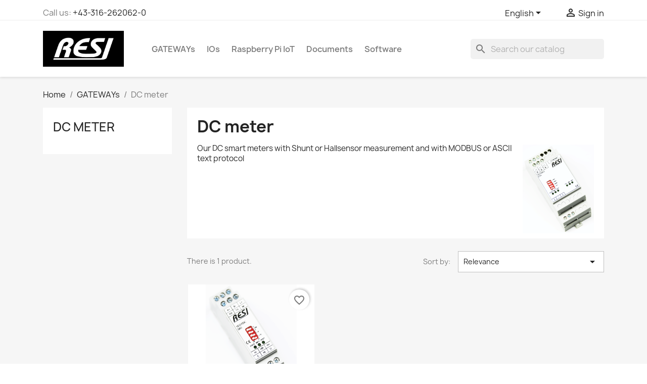

--- FILE ---
content_type: text/html; charset=utf-8
request_url: https://www.resi.cc/prestashop/en/14-dc-meter
body_size: 61773
content:
<!doctype html>
<html lang="en-US">

  <head>
    
      
  <meta charset="utf-8">


  <meta http-equiv="x-ua-compatible" content="ie=edge">



  <title>DC meter</title>
  
    
  
  <meta name="description" content="Our DC smart meters with Shunt or Hallsensor measurement and with MODBUS or ASCII text protocol">
  <meta name="keywords" content="">
        <link rel="canonical" href="https://www.resi.cc/prestashop/en/14-dc-meter">
    
          <link rel="alternate" href="https://www.resi.cc/prestashop/en/14-dc-meter" hreflang="en-us">
          <link rel="alternate" href="https://www.resi.cc/prestashop/de/14-dc-zaehler" hreflang="de">
      
  
  
    <script type="application/ld+json">
  {
    "@context": "https://schema.org",
    "@type": "Organization",
    "name" : "RESI Informatik &amp; Automation GmbH",
    "url" : "https://www.resi.cc/prestashop/en/"
         ,"logo": {
        "@type": "ImageObject",
        "url":"https://www.resi.cc/prestashop/img/logo-1706617092.jpg"
      }
      }
</script>

<script type="application/ld+json">
  {
    "@context": "https://schema.org",
    "@type": "WebPage",
    "isPartOf": {
      "@type": "WebSite",
      "url":  "https://www.resi.cc/prestashop/en/",
      "name": "RESI Informatik &amp; Automation GmbH"
    },
    "name": "DC meter",
    "url":  "https://www.resi.cc/prestashop/en/14-dc-meter"
  }
</script>


  <script type="application/ld+json">
    {
      "@context": "https://schema.org",
      "@type": "BreadcrumbList",
      "itemListElement": [
                  {
            "@type": "ListItem",
            "position": 1,
            "name": "Home",
            "item": "https://www.resi.cc/prestashop/en/"
          },                  {
            "@type": "ListItem",
            "position": 2,
            "name": "GATEWAYs",
            "item": "https://www.resi.cc/prestashop/en/3-gateways"
          },                  {
            "@type": "ListItem",
            "position": 3,
            "name": "DC meter",
            "item": "https://www.resi.cc/prestashop/en/14-dc-meter"
          }              ]
    }
  </script>
  
  
  
  <script type="application/ld+json">
  {
    "@context": "https://schema.org",
    "@type": "ItemList",
    "itemListElement": [
          {
        "@type": "ListItem",
        "position": 1,
        "name": "RESI-1DCEGY,1DCEGYS-SIO,ETH",
        "url": "https://www.resi.cc/prestashop/en/home/11-123-resi-1dcegy1dcegys-sioeth.html#/54-dc_smart_meter-resi_1dcegys_sio_dc_smart_meter_100v255a_shunt_modbus_rtuascii_1xrs2321xrs485"
      }        ]
  }
</script>

  
  
    
  

  
    <meta property="og:title" content="DC meter" />
    <meta property="og:description" content="Our DC smart meters with Shunt or Hallsensor measurement and with MODBUS or ASCII text protocol" />
    <meta property="og:url" content="https://www.resi.cc/prestashop/en/14-dc-meter" />
    <meta property="og:site_name" content="RESI Informatik &amp; Automation GmbH" />
    <meta property="og:type" content="website" />    



  <meta name="viewport" content="width=device-width, initial-scale=1">



  <link rel="icon" type="image/vnd.microsoft.icon" href="https://www.resi.cc/prestashop/img/favicon.ico?1706617092">
  <link rel="shortcut icon" type="image/x-icon" href="https://www.resi.cc/prestashop/img/favicon.ico?1706617092">



    <link rel="stylesheet" href="https://www.resi.cc/prestashop/themes/resi/assets/cache/theme-18429618.css" type="text/css" media="all">




  

  <script type="text/javascript">
        var blockwishlistController = "https:\/\/www.resi.cc\/prestashop\/en\/module\/blockwishlist\/action";
        var prestashop = {"cart":{"products":[],"totals":{"total":{"type":"total","label":"Total","amount":0,"value":"\u20ac0.00"},"total_including_tax":{"type":"total","label":"Total (tax incl.)","amount":0,"value":"\u20ac0.00"},"total_excluding_tax":{"type":"total","label":"Total (tax excl.)","amount":0,"value":"\u20ac0.00"}},"subtotals":{"products":{"type":"products","label":"Subtotal","amount":0,"value":"\u20ac0.00"},"discounts":null,"shipping":{"type":"shipping","label":"Shipping","amount":0,"value":""},"tax":null},"products_count":0,"summary_string":"0 items","vouchers":{"allowed":0,"added":[]},"discounts":[],"minimalPurchase":0,"minimalPurchaseRequired":""},"currency":{"id":1,"name":"Euro","iso_code":"EUR","iso_code_num":"978","sign":"\u20ac"},"customer":{"lastname":null,"firstname":null,"email":null,"birthday":null,"newsletter":null,"newsletter_date_add":null,"optin":null,"website":null,"company":null,"siret":null,"ape":null,"is_logged":false,"gender":{"type":null,"name":null},"addresses":[]},"country":{"id_zone":1,"id_currency":0,"call_prefix":43,"iso_code":"AT","active":"1","contains_states":"1","need_identification_number":"1","need_zip_code":"1","zip_code_format":"NNNN","display_tax_label":"1","name":"Austria","id":2},"language":{"name":"English (English)","iso_code":"en","locale":"en-US","language_code":"en-us","active":"1","is_rtl":"0","date_format_lite":"m\/d\/Y","date_format_full":"m\/d\/Y H:i:s","id":1},"page":{"title":"","canonical":"https:\/\/www.resi.cc\/prestashop\/en\/14-dc-meter","meta":{"title":"DC meter","description":"Our DC smart meters with Shunt or Hallsensor measurement and with MODBUS or ASCII text protocol","keywords":"","robots":"index"},"page_name":"category","body_classes":{"lang-en":true,"lang-rtl":false,"country-AT":true,"currency-EUR":true,"layout-left-column":true,"page-category":true,"tax-display-enabled":true,"page-customer-account":false,"category-id-14":true,"category-DC meter":true,"category-id-parent-3":true,"category-depth-level-3":true},"admin_notifications":[],"password-policy":{"feedbacks":{"0":"Very weak","1":"Weak","2":"Average","3":"Strong","4":"Very strong","Straight rows of keys are easy to guess":"Straight rows of keys are easy to guess","Short keyboard patterns are easy to guess":"Short keyboard patterns are easy to guess","Use a longer keyboard pattern with more turns":"Use a longer keyboard pattern with more turns","Repeats like \"aaa\" are easy to guess":"Repeats like \"aaa\" are easy to guess","Repeats like \"abcabcabc\" are only slightly harder to guess than \"abc\"":"Repeats like \"abcabcabc\" are only slightly harder to guess than \"abc\"","Sequences like abc or 6543 are easy to guess":"Sequences like \"abc\" or \"6543\" are easy to guess.","Recent years are easy to guess":"Recent years are easy to guess","Dates are often easy to guess":"Dates are often easy to guess","This is a top-10 common password":"This is a top-10 common password","This is a top-100 common password":"This is a top-100 common password","This is a very common password":"This is a very common password","This is similar to a commonly used password":"This is similar to a commonly used password","A word by itself is easy to guess":"A word by itself is easy to guess","Names and surnames by themselves are easy to guess":"Names and surnames by themselves are easy to guess","Common names and surnames are easy to guess":"Common names and surnames are easy to guess","Use a few words, avoid common phrases":"Use a few words, avoid common phrases","No need for symbols, digits, or uppercase letters":"No need for symbols, digits, or uppercase letters","Avoid repeated words and characters":"Avoid repeated words and characters","Avoid sequences":"Avoid sequences","Avoid recent years":"Avoid recent years","Avoid years that are associated with you":"Avoid years that are associated with you","Avoid dates and years that are associated with you":"Avoid dates and years that are associated with you","Capitalization doesn't help very much":"Capitalization doesn't help very much","All-uppercase is almost as easy to guess as all-lowercase":"All-uppercase is almost as easy to guess as all-lowercase","Reversed words aren't much harder to guess":"Reversed words aren't much harder to guess","Predictable substitutions like '@' instead of 'a' don't help very much":"Predictable substitutions like \"@\" instead of \"a\" don't help very much.","Add another word or two. Uncommon words are better.":"Add another word or two. Uncommon words are better."}}},"shop":{"name":"RESI Informatik & Automation GmbH","logo":"https:\/\/www.resi.cc\/prestashop\/img\/logo-1706617092.jpg","stores_icon":"https:\/\/www.resi.cc\/prestashop\/img\/logo_stores.png","favicon":"https:\/\/www.resi.cc\/prestashop\/img\/favicon.ico"},"core_js_public_path":"\/prestashop\/themes\/","urls":{"base_url":"https:\/\/www.resi.cc\/prestashop\/","current_url":"https:\/\/www.resi.cc\/prestashop\/en\/14-dc-meter","shop_domain_url":"https:\/\/www.resi.cc","img_ps_url":"https:\/\/www.resi.cc\/prestashop\/img\/","img_cat_url":"https:\/\/www.resi.cc\/prestashop\/img\/c\/","img_lang_url":"https:\/\/www.resi.cc\/prestashop\/img\/l\/","img_prod_url":"https:\/\/www.resi.cc\/prestashop\/img\/p\/","img_manu_url":"https:\/\/www.resi.cc\/prestashop\/img\/m\/","img_sup_url":"https:\/\/www.resi.cc\/prestashop\/img\/su\/","img_ship_url":"https:\/\/www.resi.cc\/prestashop\/img\/s\/","img_store_url":"https:\/\/www.resi.cc\/prestashop\/img\/st\/","img_col_url":"https:\/\/www.resi.cc\/prestashop\/img\/co\/","img_url":"https:\/\/www.resi.cc\/prestashop\/themes\/resi\/assets\/img\/","css_url":"https:\/\/www.resi.cc\/prestashop\/themes\/resi\/assets\/css\/","js_url":"https:\/\/www.resi.cc\/prestashop\/themes\/resi\/assets\/js\/","pic_url":"https:\/\/www.resi.cc\/prestashop\/upload\/","theme_assets":"https:\/\/www.resi.cc\/prestashop\/themes\/resi\/assets\/","theme_dir":"https:\/\/www.resi.ccF:\\Apache24\\htdocs\\prestashop\/themes\/resi\/","pages":{"address":"https:\/\/www.resi.cc\/prestashop\/en\/address","addresses":"https:\/\/www.resi.cc\/prestashop\/en\/addresses","authentication":"https:\/\/www.resi.cc\/prestashop\/en\/login","manufacturer":"https:\/\/www.resi.cc\/prestashop\/en\/brands","cart":"https:\/\/www.resi.cc\/prestashop\/en\/cart","category":"https:\/\/www.resi.cc\/prestashop\/en\/index.php?controller=category","cms":"https:\/\/www.resi.cc\/prestashop\/en\/index.php?controller=cms","contact":"https:\/\/www.resi.cc\/prestashop\/en\/contact-us","discount":"https:\/\/www.resi.cc\/prestashop\/en\/discount","guest_tracking":"https:\/\/www.resi.cc\/prestashop\/en\/guest-tracking","history":"https:\/\/www.resi.cc\/prestashop\/en\/order-history","identity":"https:\/\/www.resi.cc\/prestashop\/en\/identity","index":"https:\/\/www.resi.cc\/prestashop\/en\/","my_account":"https:\/\/www.resi.cc\/prestashop\/en\/my-account","order_confirmation":"https:\/\/www.resi.cc\/prestashop\/en\/order-confirmation","order_detail":"https:\/\/www.resi.cc\/prestashop\/en\/index.php?controller=order-detail","order_follow":"https:\/\/www.resi.cc\/prestashop\/en\/order-follow","order":"https:\/\/www.resi.cc\/prestashop\/en\/order","order_return":"https:\/\/www.resi.cc\/prestashop\/en\/index.php?controller=order-return","order_slip":"https:\/\/www.resi.cc\/prestashop\/en\/credit-slip","pagenotfound":"https:\/\/www.resi.cc\/prestashop\/en\/page-not-found","password":"https:\/\/www.resi.cc\/prestashop\/en\/password-recovery","pdf_invoice":"https:\/\/www.resi.cc\/prestashop\/en\/index.php?controller=pdf-invoice","pdf_order_return":"https:\/\/www.resi.cc\/prestashop\/en\/index.php?controller=pdf-order-return","pdf_order_slip":"https:\/\/www.resi.cc\/prestashop\/en\/index.php?controller=pdf-order-slip","prices_drop":"https:\/\/www.resi.cc\/prestashop\/en\/prices-drop","product":"https:\/\/www.resi.cc\/prestashop\/en\/index.php?controller=product","registration":"https:\/\/www.resi.cc\/prestashop\/en\/registration","search":"https:\/\/www.resi.cc\/prestashop\/en\/search","sitemap":"https:\/\/www.resi.cc\/prestashop\/en\/sitemap","stores":"https:\/\/www.resi.cc\/prestashop\/en\/stores","supplier":"https:\/\/www.resi.cc\/prestashop\/en\/suppliers","new_products":"https:\/\/www.resi.cc\/prestashop\/en\/new-products","brands":"https:\/\/www.resi.cc\/prestashop\/en\/brands","register":"https:\/\/www.resi.cc\/prestashop\/en\/registration","order_login":"https:\/\/www.resi.cc\/prestashop\/en\/order?login=1"},"alternative_langs":{"en-us":"https:\/\/www.resi.cc\/prestashop\/en\/14-dc-meter","de":"https:\/\/www.resi.cc\/prestashop\/de\/14-dc-zaehler"},"actions":{"logout":"https:\/\/www.resi.cc\/prestashop\/en\/?mylogout="},"no_picture_image":{"bySize":{"small_default":{"url":"https:\/\/www.resi.cc\/prestashop\/img\/p\/en-default-small_default.jpg","width":98,"height":98},"cart_default":{"url":"https:\/\/www.resi.cc\/prestashop\/img\/p\/en-default-cart_default.jpg","width":125,"height":125},"home_default":{"url":"https:\/\/www.resi.cc\/prestashop\/img\/p\/en-default-home_default.jpg","width":250,"height":250},"medium_default":{"url":"https:\/\/www.resi.cc\/prestashop\/img\/p\/en-default-medium_default.jpg","width":452,"height":452},"large_default":{"url":"https:\/\/www.resi.cc\/prestashop\/img\/p\/en-default-large_default.jpg","width":800,"height":800}},"small":{"url":"https:\/\/www.resi.cc\/prestashop\/img\/p\/en-default-small_default.jpg","width":98,"height":98},"medium":{"url":"https:\/\/www.resi.cc\/prestashop\/img\/p\/en-default-home_default.jpg","width":250,"height":250},"large":{"url":"https:\/\/www.resi.cc\/prestashop\/img\/p\/en-default-large_default.jpg","width":800,"height":800},"legend":""}},"configuration":{"display_taxes_label":true,"display_prices_tax_incl":true,"is_catalog":true,"show_prices":false,"opt_in":{"partner":true},"quantity_discount":{"type":"discount","label":"Unit discount"},"voucher_enabled":0,"return_enabled":0},"field_required":[],"breadcrumb":{"links":[{"title":"Home","url":"https:\/\/www.resi.cc\/prestashop\/en\/"},{"title":"GATEWAYs","url":"https:\/\/www.resi.cc\/prestashop\/en\/3-gateways"},{"title":"DC meter","url":"https:\/\/www.resi.cc\/prestashop\/en\/14-dc-meter"}],"count":3},"link":{"protocol_link":"https:\/\/","protocol_content":"https:\/\/"},"time":1769276022,"static_token":"8c8dd55fc40e429d4f07e89480730ebf","token":"3eca8ca7dd9ca14a885d616be85808bc","debug":false};
        var productsAlreadyTagged = [];
        var psemailsubscription_subscription = "https:\/\/www.resi.cc\/prestashop\/en\/module\/ps_emailsubscription\/subscription";
        var psr_icon_color = "#F19D76";
        var removeFromWishlistUrl = "https:\/\/www.resi.cc\/prestashop\/en\/module\/blockwishlist\/action?action=deleteProductFromWishlist";
        var wishlistAddProductToCartUrl = "https:\/\/www.resi.cc\/prestashop\/en\/module\/blockwishlist\/action?action=addProductToCart";
        var wishlistUrl = "https:\/\/www.resi.cc\/prestashop\/en\/module\/blockwishlist\/view";
      </script>



  


    
  </head>

  <body id="category" class="lang-en country-at currency-eur layout-left-column page-category tax-display-enabled category-id-14 category-dc-meter category-id-parent-3 category-depth-level-3">

    
      
    

    <main>
      
              

      <header id="header">
        
          
  <div class="header-banner">
    
  </div>



  <nav class="header-nav">
    <div class="container">
      <div class="row">
        <div class="hidden-sm-down">
          <div class="col-md-5 col-xs-12">
            <div id="_desktop_contact_link">
  <div id="contact-link">
                Call us: <a href='tel:+43-316-262062-0'>+43-316-262062-0</a>
      </div>
</div>

          </div>
          <div class="col-md-7 right-nav">
              <div id="_desktop_language_selector">
  <div class="language-selector-wrapper">
    <span id="language-selector-label" class="hidden-md-up">Language:</span>
    <div class="language-selector dropdown js-dropdown">
      <button data-toggle="dropdown" class="hidden-sm-down btn-unstyle" aria-haspopup="true" aria-expanded="false" aria-label="Language dropdown">
        <span class="expand-more">English</span>
        <i class="material-icons expand-more">&#xE5C5;</i>
      </button>
      <ul class="dropdown-menu hidden-sm-down" aria-labelledby="language-selector-label">
                  <li  class="current" >
            <a href="https://www.resi.cc/prestashop/en/14-dc-meter" class="dropdown-item" data-iso-code="en">English</a>
          </li>
                  <li >
            <a href="https://www.resi.cc/prestashop/de/14-dc-zaehler" class="dropdown-item" data-iso-code="de">Deutsch</a>
          </li>
              </ul>
      <select class="link hidden-md-up" aria-labelledby="language-selector-label">
                  <option value="https://www.resi.cc/prestashop/en/14-dc-meter" selected="selected" data-iso-code="en">
            English
          </option>
                  <option value="https://www.resi.cc/prestashop/de/14-dc-zaehler" data-iso-code="de">
            Deutsch
          </option>
              </select>
    </div>
  </div>
</div>
<div id="_desktop_user_info">
  <div class="user-info">
          <a
        href="https://www.resi.cc/prestashop/en/login?back=https%3A%2F%2Fwww.resi.cc%2Fprestashop%2Fen%2F14-dc-meter"
        title="Log in to your customer account"
        rel="nofollow"
      >
        <i class="material-icons">&#xE7FF;</i>
        <span class="hidden-sm-down">Sign in</span>
      </a>
      </div>
</div>

          </div>
        </div>
        <div class="hidden-md-up text-sm-center mobile">
          <div class="float-xs-left" id="menu-icon">
            <i class="material-icons d-inline">&#xE5D2;</i>
          </div>
          <div class="float-xs-right" id="_mobile_cart"></div>
          <div class="float-xs-right" id="_mobile_user_info"></div>
          <div class="top-logo" id="_mobile_logo"></div>
          <div class="clearfix"></div>
        </div>
      </div>
    </div>
  </nav>



  <div class="header-top">
    <div class="container">
       <div class="row">
        <div class="col-md-2 hidden-sm-down" id="_desktop_logo">
                                    
  <a href="https://www.resi.cc/prestashop/en/">
    <img
      class="logo img-fluid"
      src="https://www.resi.cc/prestashop/img/logo-1706617092.jpg"
      alt="RESI Informatik &amp; Automation GmbH"
      width="449"
      height="200">
  </a>

                              </div>
        <div class="header-top-right col-md-10 col-sm-12 position-static">
          

<div class="menu js-top-menu position-static hidden-sm-down" id="_desktop_top_menu">
    
          <ul class="top-menu" id="top-menu" data-depth="0">
                    <li class="category" id="category-3">
                          <a
                class="dropdown-item"
                href="https://www.resi.cc/prestashop/en/3-gateways" data-depth="0"
                              >
                                                                      <span class="float-xs-right hidden-md-up">
                    <span data-target="#top_sub_menu_6339" data-toggle="collapse" class="navbar-toggler collapse-icons">
                      <i class="material-icons add">&#xE313;</i>
                      <i class="material-icons remove">&#xE316;</i>
                    </span>
                  </span>
                                GATEWAYs
              </a>
                            <div  class="popover sub-menu js-sub-menu collapse" id="top_sub_menu_6339">
                
          <ul class="top-menu"  data-depth="1">
                    <li class="category" id="category-4">
                          <a
                class="dropdown-item dropdown-submenu"
                href="https://www.resi.cc/prestashop/en/4-mbus" data-depth="1"
                              >
                                MBUS
              </a>
                          </li>
                    <li class="category" id="category-5">
                          <a
                class="dropdown-item dropdown-submenu"
                href="https://www.resi.cc/prestashop/en/5-dali" data-depth="1"
                              >
                                DALI
              </a>
                          </li>
                    <li class="category" id="category-6">
                          <a
                class="dropdown-item dropdown-submenu"
                href="https://www.resi.cc/prestashop/en/6-dmx" data-depth="1"
                              >
                                DMX
              </a>
                          </li>
                    <li class="category" id="category-7">
                          <a
                class="dropdown-item dropdown-submenu"
                href="https://www.resi.cc/prestashop/en/7-knx" data-depth="1"
                              >
                                KNX
              </a>
                          </li>
                    <li class="category" id="category-8">
                          <a
                class="dropdown-item dropdown-submenu"
                href="https://www.resi.cc/prestashop/en/8-led-stripes" data-depth="1"
                              >
                                LED stripes
              </a>
                          </li>
                    <li class="category" id="category-9">
                          <a
                class="dropdown-item dropdown-submenu"
                href="https://www.resi.cc/prestashop/en/9-enocean" data-depth="1"
                              >
                                ENOCEAN
              </a>
                          </li>
                    <li class="category" id="category-10">
                          <a
                class="dropdown-item dropdown-submenu"
                href="https://www.resi.cc/prestashop/en/10-smi" data-depth="1"
                              >
                                SMI
              </a>
                          </li>
                    <li class="category" id="category-11">
                          <a
                class="dropdown-item dropdown-submenu"
                href="https://www.resi.cc/prestashop/en/11-ethernet-serial" data-depth="1"
                              >
                                Ethernet-Serial
              </a>
                          </li>
                    <li class="category" id="category-12">
                          <a
                class="dropdown-item dropdown-submenu"
                href="https://www.resi.cc/prestashop/en/12-usb" data-depth="1"
                              >
                                USB
              </a>
                          </li>
                    <li class="category" id="category-13">
                          <a
                class="dropdown-item dropdown-submenu"
                href="https://www.resi.cc/prestashop/en/13-s0-meter" data-depth="1"
                              >
                                S0 meter
              </a>
                          </li>
                    <li class="category current " id="category-14">
                          <a
                class="dropdown-item dropdown-submenu"
                href="https://www.resi.cc/prestashop/en/14-dc-meter" data-depth="1"
                              >
                                DC meter
              </a>
                          </li>
                    <li class="category" id="category-15">
                          <a
                class="dropdown-item dropdown-submenu"
                href="https://www.resi.cc/prestashop/en/15-switches" data-depth="1"
                              >
                                Switches
              </a>
                          </li>
                    <li class="category" id="category-16">
                          <a
                class="dropdown-item dropdown-submenu"
                href="https://www.resi.cc/prestashop/en/16-power-supplies" data-depth="1"
                              >
                                Power Supplies
              </a>
                          </li>
                    <li class="category" id="category-17">
                          <a
                class="dropdown-item dropdown-submenu"
                href="https://www.resi.cc/prestashop/en/17-accessories" data-depth="1"
                              >
                                Accessories
              </a>
                          </li>
                    <li class="category" id="category-18">
                          <a
                class="dropdown-item dropdown-submenu"
                href="https://www.resi.cc/prestashop/en/18-clocks" data-depth="1"
                              >
                                Clocks
              </a>
                          </li>
              </ul>
    
              </div>
                          </li>
                    <li class="category" id="category-31">
                          <a
                class="dropdown-item"
                href="https://www.resi.cc/prestashop/en/31-ios" data-depth="0"
                              >
                                                                      <span class="float-xs-right hidden-md-up">
                    <span data-target="#top_sub_menu_22222" data-toggle="collapse" class="navbar-toggler collapse-icons">
                      <i class="material-icons add">&#xE313;</i>
                      <i class="material-icons remove">&#xE316;</i>
                    </span>
                  </span>
                                IOs
              </a>
                            <div  class="popover sub-menu js-sub-menu collapse" id="top_sub_menu_22222">
                
          <ul class="top-menu"  data-depth="1">
                    <li class="category" id="category-32">
                          <a
                class="dropdown-item dropdown-submenu"
                href="https://www.resi.cc/prestashop/en/32-very-small-ios" data-depth="1"
                              >
                                very small IOs
              </a>
                          </li>
                    <li class="category" id="category-33">
                          <a
                class="dropdown-item dropdown-submenu"
                href="https://www.resi.cc/prestashop/en/33-analog-ios" data-depth="1"
                              >
                                only analog IOs
              </a>
                          </li>
                    <li class="category" id="category-34">
                          <a
                class="dropdown-item dropdown-submenu"
                href="https://www.resi.cc/prestashop/en/34-mixed-digital-ios" data-depth="1"
                              >
                                only digital IOs
              </a>
                          </li>
                    <li class="category" id="category-35">
                          <a
                class="dropdown-item dropdown-submenu"
                href="https://www.resi.cc/prestashop/en/35-only-digital-inputs" data-depth="1"
                              >
                                only digital inputs
              </a>
                          </li>
                    <li class="category" id="category-36">
                          <a
                class="dropdown-item dropdown-submenu"
                href="https://www.resi.cc/prestashop/en/36-only-digital-outputs" data-depth="1"
                              >
                                only digital outputs
              </a>
                          </li>
                    <li class="category" id="category-37">
                          <a
                class="dropdown-item dropdown-submenu"
                href="https://www.resi.cc/prestashop/en/37-mixed-digitalanalog-ios" data-depth="1"
                              >
                                mixed digital+analog IOs
              </a>
                          </li>
                    <li class="category" id="category-38">
                          <a
                class="dropdown-item dropdown-submenu"
                href="https://www.resi.cc/prestashop/en/38-special-ios" data-depth="1"
                              >
                                Special IOs
              </a>
                          </li>
              </ul>
    
              </div>
                          </li>
                    <li class="category" id="category-19">
                          <a
                class="dropdown-item"
                href="https://www.resi.cc/prestashop/en/19-raspberry-pi-iot" data-depth="0"
                              >
                                                                      <span class="float-xs-right hidden-md-up">
                    <span data-target="#top_sub_menu_79733" data-toggle="collapse" class="navbar-toggler collapse-icons">
                      <i class="material-icons add">&#xE313;</i>
                      <i class="material-icons remove">&#xE316;</i>
                    </span>
                  </span>
                                Raspberry Pi IoT
              </a>
                            <div  class="popover sub-menu js-sub-menu collapse" id="top_sub_menu_79733">
                
          <ul class="top-menu"  data-depth="1">
                    <li class="category" id="category-20">
                          <a
                class="dropdown-item dropdown-submenu"
                href="https://www.resi.cc/prestashop/en/20-raspberry-pi-4-based-t4-controller" data-depth="1"
                              >
                                RPI4 T4 controller
              </a>
                          </li>
                    <li class="category" id="category-21">
                          <a
                class="dropdown-item dropdown-submenu"
                href="https://www.resi.cc/prestashop/en/21-raspberry-pi-compute-module-4-based-c4-controller" data-depth="1"
                              >
                                                                      <span class="float-xs-right hidden-md-up">
                    <span data-target="#top_sub_menu_63263" data-toggle="collapse" class="navbar-toggler collapse-icons">
                      <i class="material-icons add">&#xE313;</i>
                      <i class="material-icons remove">&#xE316;</i>
                    </span>
                  </span>
                                RPI CM4 C4 controller
              </a>
                            <div  class="collapse" id="top_sub_menu_63263">
                
          <ul class="top-menu"  data-depth="2">
                    <li class="category" id="category-30">
                          <a
                class="dropdown-item"
                href="https://www.resi.cc/prestashop/en/30-c4-rpi-cm4-without-ios" data-depth="2"
                              >
                                C4-RPI CM4 without IOs
              </a>
                          </li>
                    <li class="category" id="category-26">
                          <a
                class="dropdown-item"
                href="https://www.resi.cc/prestashop/en/26-c4-rpi-cm4-with-ios" data-depth="2"
                              >
                                C4-RPI CM4 with IOs
              </a>
                          </li>
                    <li class="category" id="category-27">
                          <a
                class="dropdown-item"
                href="https://www.resi.cc/prestashop/en/27-c4-rpi-cm4-only-dis" data-depth="2"
                              >
                                C4-RPI CM4 only DIs
              </a>
                          </li>
                    <li class="category" id="category-28">
                          <a
                class="dropdown-item"
                href="https://www.resi.cc/prestashop/en/28-c4-rpi-cm4-only-dos" data-depth="2"
                              >
                                C4-RPI CM4 only DOs
              </a>
                          </li>
                    <li class="category" id="category-29">
                          <a
                class="dropdown-item"
                href="https://www.resi.cc/prestashop/en/29-c4-rpi-cm4-special-ios" data-depth="2"
                              >
                                C4-RPI CM4 special IOs
              </a>
                          </li>
              </ul>
    
              </div>
                          </li>
                    <li class="category" id="category-22">
                          <a
                class="dropdown-item dropdown-submenu"
                href="https://www.resi.cc/prestashop/en/22-raspberry-pi-4-based-touchpanels" data-depth="1"
                              >
                                RPI4 Touchpanels
              </a>
                          </li>
                    <li class="category" id="category-39">
                          <a
                class="dropdown-item dropdown-submenu"
                href="https://www.resi.cc/prestashop/en/39-rpi4-software" data-depth="1"
                              >
                                RPI4 software
              </a>
                          </li>
              </ul>
    
              </div>
                          </li>
                    <li class="link" id="lnk-documents">
                          <a
                class="dropdown-item"
                href="/resi/catalog/index.php?language=english" data-depth="0"
                 target="_blank"               >
                                Documents
              </a>
                          </li>
                    <li class="link" id="lnk-software">
                          <a
                class="dropdown-item"
                href="/resi/software/index.php?language=english" data-depth="0"
                 target="_blank"               >
                                Software
              </a>
                          </li>
              </ul>
    
    <div class="clearfix"></div>
</div>
<div id="search_widget" class="search-widgets" data-search-controller-url="//www.resi.cc/prestashop/en/search">
  <form method="get" action="//www.resi.cc/prestashop/en/search">
    <input type="hidden" name="controller" value="search">
    <i class="material-icons search" aria-hidden="true">search</i>
    <input type="text" name="s" value="" placeholder="Search our catalog" aria-label="Search">
    <i class="material-icons clear" aria-hidden="true">clear</i>
  </form>
</div>

        </div>
      </div>
      <div id="mobile_top_menu_wrapper" class="row hidden-md-up" style="display:none;">
        <div class="js-top-menu mobile" id="_mobile_top_menu"></div>
        <div class="js-top-menu-bottom">
          <div id="_mobile_currency_selector"></div>
          <div id="_mobile_language_selector"></div>
          <div id="_mobile_contact_link"></div>
        </div>
      </div>
    </div>
  </div>
  

        
      </header>

      <section id="wrapper">
        
          
<aside id="notifications">
  <div class="notifications-container container">
    
    
    
      </div>
</aside>
        

        
        <div class="container">
          
            <nav data-depth="3" class="breadcrumb">
  <ol>
    
              
          <li>
                          <a href="https://www.resi.cc/prestashop/en/"><span>Home</span></a>
                      </li>
        
              
          <li>
                          <a href="https://www.resi.cc/prestashop/en/3-gateways"><span>GATEWAYs</span></a>
                      </li>
        
              
          <li>
                          <span>DC meter</span>
                      </li>
        
          
  </ol>
</nav>
          

          <div class="row">
            
              <div id="left-column" class="col-xs-12 col-md-4 col-lg-3">
                                  

<div class="block-categories">
  <ul class="category-top-menu">
    <li><a class="text-uppercase h6" href="https://www.resi.cc/prestashop/en/14-dc-meter">DC meter</a></li>
      </ul>
</div>
<div id="search_filters_wrapper" class="hidden-sm-down">
  <div id="search_filter_controls" class="hidden-md-up">
      <span id="_mobile_search_filters_clear_all"></span>
      <button class="btn btn-secondary ok">
        <i class="material-icons rtl-no-flip">&#xE876;</i>
        OK
      </button>
  </div>
  
</div>

                              </div>
            

            
  <div id="content-wrapper" class="js-content-wrapper left-column col-xs-12 col-md-8 col-lg-9">
    
    
  <section id="main">

    
    <div id="js-product-list-header">
            <div class="block-category card card-block">
            <h1 class="h1">DC meter</h1>
            <div class="block-category-inner">
                                    <div id="category-description" class="text-muted"><p>Our DC smart meters with Shunt or Hallsensor measurement and with MODBUS or ASCII text protocol</p></div>
                                                    <div class="category-cover">
                        <picture>
                                                                                    <img src="https://www.resi.cc/prestashop/c/14-category_default/dc-meter.jpg" alt="DC meter" loading="lazy" width="141" height="180">
                        </picture>
                    </div>
                            </div>
        </div>
    </div>


    
          
    
    

    <section id="products">
      
        
          <div id="js-product-list-top" class="row products-selection">
  <div class="col-lg-5 hidden-sm-down total-products">
          <p>There is 1 product.</p>
      </div>
  <div class="col-lg-7">
    <div class="row sort-by-row">
      
        <span class="col-sm-3 col-md-5 hidden-sm-down sort-by">Sort by:</span>
<div class="col-xs-12 col-sm-12 col-md-9 products-sort-order dropdown">
  <button
    class="btn-unstyle select-title"
    rel="nofollow"
    data-toggle="dropdown"
    aria-label="Sort by selection"
    aria-haspopup="true"
    aria-expanded="false">
    Relevance    <i class="material-icons float-xs-right">&#xE5C5;</i>
  </button>
  <div class="dropdown-menu">
          <a
        rel="nofollow"
        href="https://www.resi.cc/prestashop/en/14-dc-meter?order=product.sales.desc"
        class="select-list js-search-link"
      >
        Sales, highest to lowest
      </a>
          <a
        rel="nofollow"
        href="https://www.resi.cc/prestashop/en/14-dc-meter?order=product.position.asc"
        class="select-list current js-search-link"
      >
        Relevance
      </a>
          <a
        rel="nofollow"
        href="https://www.resi.cc/prestashop/en/14-dc-meter?order=product.name.asc"
        class="select-list js-search-link"
      >
        Name, A to Z
      </a>
          <a
        rel="nofollow"
        href="https://www.resi.cc/prestashop/en/14-dc-meter?order=product.name.desc"
        class="select-list js-search-link"
      >
        Name, Z to A
      </a>
          <a
        rel="nofollow"
        href="https://www.resi.cc/prestashop/en/14-dc-meter?order=product.price.asc"
        class="select-list js-search-link"
      >
        Price, low to high
      </a>
          <a
        rel="nofollow"
        href="https://www.resi.cc/prestashop/en/14-dc-meter?order=product.price.desc"
        class="select-list js-search-link"
      >
        Price, high to low
      </a>
          <a
        rel="nofollow"
        href="https://www.resi.cc/prestashop/en/14-dc-meter?order=product.reference.asc"
        class="select-list js-search-link"
      >
        Reference, A to Z
      </a>
          <a
        rel="nofollow"
        href="https://www.resi.cc/prestashop/en/14-dc-meter?order=product.reference.desc"
        class="select-list js-search-link"
      >
        Reference, Z to A
      </a>
      </div>
</div>
      
          </div>
  </div>
  <div class="col-sm-12 hidden-md-up text-sm-center showing">
    Showing 1-1 of 1 item(s)
  </div>
</div>
        

        
          <div class="hidden-sm-down">
            <section id="js-active-search-filters" class="hide">
  
    <p class="h6 hidden-xs-up">Active filters</p>
  

  </section>

          </div>
        

        
          <div id="js-product-list">
  
<div class="products row">
            
<div class="js-product product col-xs-12 col-sm-6 col-xl-4">
  <article class="product-miniature js-product-miniature" data-id-product="11" data-id-product-attribute="123">
    <div class="thumbnail-container">
      <div class="thumbnail-top">
        
                      <a href="https://www.resi.cc/prestashop/en/home/11-123-resi-1dcegy1dcegys-sioeth.html#/54-dc_smart_meter-resi_1dcegys_sio_dc_smart_meter_100v255a_shunt_modbus_rtuascii_1xrs2321xrs485" class="thumbnail product-thumbnail">
              <picture>
                                                <img
                  src="https://www.resi.cc/prestashop/99-home_default/resi-1dcegy1dcegys-sioeth.jpg"
                  alt="RESI-1DCEGY,1DCEGYS-SIO,ETH"
                  loading="lazy"
                  data-full-size-image-url="https://www.resi.cc/prestashop/99-large_default/resi-1dcegy1dcegys-sioeth.jpg"
                  width="250"
                  height="250"
                />
              </picture>
            </a>
                  

        <div class="highlighted-informations no-variants">
          
            <a class="quick-view js-quick-view" href="#" data-link-action="quickview">
              <i class="material-icons search">&#xE8B6;</i> Quick view
            </a>
          

          
                      
        </div>
      </div>

      <div class="product-description">
        
                      <h2 class="h3 product-title"><a href="https://www.resi.cc/prestashop/en/home/11-123-resi-1dcegy1dcegys-sioeth.html#/54-dc_smart_meter-resi_1dcegys_sio_dc_smart_meter_100v255a_shunt_modbus_rtuascii_1xrs2321xrs485" content="https://www.resi.cc/prestashop/en/home/11-123-resi-1dcegy1dcegys-sioeth.html#/54-dc_smart_meter-resi_1dcegys_sio_dc_smart_meter_100v255a_shunt_modbus_rtuascii_1xrs2321xrs485">RESI-1DCEGY,1DCEGYS-SIO,ETH</a></h2>
                  

        
                  

        
          
        
      </div>

      
    <ul class="product-flags js-product-flags">
            </ul>

    </div>
  </article>
</div>

    </div>

  
    <nav class="pagination">
  <div class="col-md-4">
    
      Showing 1-1 of 1 item(s)
    
  </div>

  <div class="col-md-6 offset-md-2 pr-0">
    
         
  </div>

</nav>
  

  <div class="hidden-md-up text-xs-right up">
    <a href="#header" class="btn btn-secondary">
      Back to top
      <i class="material-icons">&#xE316;</i>
    </a>
  </div>
</div>
        

        
          <div id="js-product-list-bottom"></div>
        

          </section>

    
    <div id="js-product-list-footer">
    </div>


    

  </section>

    
  </div>


            
          </div>
        </div>
        
      </section>

      <footer id="footer" class="js-footer">
        
          <div class="container">
  <div class="row">
    
      <div class="block_newsletter col-lg-8 col-md-12 col-sm-12" id="blockEmailSubscription_displayFooterBefore">
  <div class="row">
    <p id="block-newsletter-label" class="col-md-5 col-xs-12">Get our latest news and special sales</p>
    <div class="col-md-7 col-xs-12">
      <form action="https://www.resi.cc/prestashop/en/14-dc-meter#blockEmailSubscription_displayFooterBefore" method="post">
        <div class="row">
          <div class="col-xs-12">
            <input
              class="btn btn-primary float-xs-right hidden-xs-down"
              name="submitNewsletter"
              type="submit"
              value="Subscribe"
            >
            <input
              class="btn btn-primary float-xs-right hidden-sm-up"
              name="submitNewsletter"
              type="submit"
              value="OK"
            >
            <div class="input-wrapper">
              <input
                name="email"
                type="email"
                value=""
                placeholder="Your email address"
                aria-labelledby="block-newsletter-label"
                required
              >
            </div>
            <input type="hidden" name="blockHookName" value="displayFooterBefore" />
            <input type="hidden" name="action" value="0">
            <div class="clearfix"></div>
          </div>
          <div class="col-xs-12">
                              <p>You may unsubscribe at any moment. For that purpose, please find our contact info in the legal notice.</p>
                                          
                              
                        </div>
        </div>
      </form>
    </div>
  </div>
</div>

    
  </div>
</div>
<div class="footer-container">
  <div class="container">
    <div class="row">
      
        <div class="col-md-6 links">
  <div class="row">
      <div class="col-md-6 wrapper">
      <p class="h3 hidden-sm-down">Products</p>
      <div class="title clearfix hidden-md-up" data-target="#footer_sub_menu_1" data-toggle="collapse">
        <span class="h3">Products</span>
        <span class="float-xs-right">
          <span class="navbar-toggler collapse-icons">
            <i class="material-icons add">&#xE313;</i>
            <i class="material-icons remove">&#xE316;</i>
          </span>
        </span>
      </div>
      <ul id="footer_sub_menu_1" class="collapse">
                  <li>
            <a
                id="link-product-page-new-products-1"
                class="cms-page-link"
                href="https://www.resi.cc/prestashop/en/new-products"
                title="Our new products"
                            >
              New products
            </a>
          </li>
                  <li>
            <a
                id="link-product-page-best-sales-1"
                class="cms-page-link"
                href="https://www.resi.cc/prestashop/en/best-sellers"
                title="Our best sales"
                            >
              Best sellers
            </a>
          </li>
              </ul>
    </div>
      <div class="col-md-6 wrapper">
      <p class="h3 hidden-sm-down">Information</p>
      <div class="title clearfix hidden-md-up" data-target="#footer_sub_menu_2" data-toggle="collapse">
        <span class="h3">Information</span>
        <span class="float-xs-right">
          <span class="navbar-toggler collapse-icons">
            <i class="material-icons add">&#xE313;</i>
            <i class="material-icons remove">&#xE316;</i>
          </span>
        </span>
      </div>
      <ul id="footer_sub_menu_2" class="collapse">
                  <li>
            <a
                id="link-cms-page-1-2"
                class="cms-page-link"
                href="https://www.resi.cc/prestashop/en/content/1-delivery"
                title="Our terms and conditions of delivery"
                            >
              Delivery
            </a>
          </li>
                  <li>
            <a
                id="link-cms-page-2-2"
                class="cms-page-link"
                href="https://www.resi.cc/prestashop/en/content/2-legal-notice"
                title="Legal notice"
                            >
              Legal Notice
            </a>
          </li>
                  <li>
            <a
                id="link-cms-page-3-2"
                class="cms-page-link"
                href="https://www.resi.cc/prestashop/en/content/3-terms-and-conditions-of-use"
                title="Our terms and conditions of use"
                            >
              Terms and conditions of use
            </a>
          </li>
                  <li>
            <a
                id="link-cms-page-4-2"
                class="cms-page-link"
                href="https://www.resi.cc/prestashop/en/content/4-about-us"
                title="Learn more about us"
                            >
              About us
            </a>
          </li>
                  <li>
            <a
                id="link-cms-page-5-2"
                class="cms-page-link"
                href="https://www.resi.cc/prestashop/en/content/5-secure-payment"
                title="Our secure payment method"
                            >
              Secure payment
            </a>
          </li>
                  <li>
            <a
                id="link-static-page-contact-2"
                class="cms-page-link"
                href="https://www.resi.cc/prestashop/en/contact-us"
                title="Use our form to contact us"
                            >
              Contact us
            </a>
          </li>
                  <li>
            <a
                id="link-static-page-sitemap-2"
                class="cms-page-link"
                href="https://www.resi.cc/prestashop/en/sitemap"
                title="Lost ? Find what your are looking for"
                            >
              Sitemap
            </a>
          </li>
              </ul>
    </div>
    </div>
</div>
<div id="block_myaccount_infos" class="col-md-3 links wrapper">
  <p class="h3 myaccount-title hidden-sm-down">
    <a class="text-uppercase" href="https://www.resi.cc/prestashop/en/my-account" rel="nofollow">
      Your account
    </a>
  </p>
  <div class="title clearfix hidden-md-up" data-target="#footer_account_list" data-toggle="collapse">
    <span class="h3">Your account</span>
    <span class="float-xs-right">
      <span class="navbar-toggler collapse-icons">
        <i class="material-icons add">&#xE313;</i>
        <i class="material-icons remove">&#xE316;</i>
      </span>
    </span>
  </div>
  <ul class="account-list collapse" id="footer_account_list">
            <li><a href="https://www.resi.cc/prestashop/en/guest-tracking" title="Order tracking" rel="nofollow">Order tracking</a></li>
        <li><a href="https://www.resi.cc/prestashop/en/my-account" title="Log in to your customer account" rel="nofollow">Sign in</a></li>
        <li><a href="https://www.resi.cc/prestashop/en/registration" title="Create account" rel="nofollow">Create account</a></li>
        
       
	</ul>
</div>

<div class="block-contact col-md-3 links wrapper">
  <div class="title clearfix hidden-md-up" data-target="#contact-infos" data-toggle="collapse">
    <span class="h3">Store information</span>
    <span class="float-xs-right">
      <span class="navbar-toggler collapse-icons">
        <i class="material-icons add">keyboard_arrow_down</i>
        <i class="material-icons remove">keyboard_arrow_up</i>
      </span>
    </span>
  </div>

  <p class="h4 text-uppercase block-contact-title hidden-sm-down">Store information</p>
  <div id="contact-infos" class="collapse">
    RESI Informatik & Automation GmbH<br />Altenmarkt 29<br />8551 Wies<br />Austria
          <br>
            Call us: <a href='tel:+43-316-262062-0'>+43-316-262062-0</a>
                  <br>
        Email us:
        <script type="text/javascript">document.write(unescape('%3c%61%20%68%72%65%66%3d%22%6d%61%69%6c%74%6f%3a%73%61%6c%65%73%40%72%65%73%69%2e%63%63%22%20%3e%73%61%6c%65%73%40%72%65%73%69%2e%63%63%3c%2f%61%3e'))</script>
      </div>
</div>
  <div
  class="wishlist-add-to"
  data-url="https://www.resi.cc/prestashop/en/module/blockwishlist/action?action=getAllWishlist"
>
  <div
    class="wishlist-modal modal fade"
    
      :class="{show: !isHidden}"
    
    tabindex="-1"
    role="dialog"
    aria-modal="true"
  >
    <div class="modal-dialog modal-dialog-centered" role="document">
      <div class="modal-content">
        <div class="modal-header">
          <h5 class="modal-title">
            My wishlists
          </h5>
          <button
            type="button"
            class="close"
            @click="toggleModal"
            data-dismiss="modal"
            aria-label="Close"
          >
            <span aria-hidden="true">×</span>
          </button>
        </div>

        <div class="modal-body">
          <choose-list
            @hide="toggleModal"
            :product-id="productId"
            :product-attribute-id="productAttributeId"
            :quantity="quantity"
            url="https://www.resi.cc/prestashop/en/module/blockwishlist/action?action=getAllWishlist"
            add-url="https://www.resi.cc/prestashop/en/module/blockwishlist/action?action=addProductToWishlist"
            empty-text="No list found."
          ></choose-list>
        </div>

        <div class="modal-footer">
          <a @click="openNewWishlistModal" class="wishlist-add-to-new text-primary">
            <i class="material-icons">add_circle_outline</i> Create new list
          </a>
        </div>
      </div>
    </div>
  </div>

  <div
    class="modal-backdrop fade"
    
      :class="{in: !isHidden}"
    
  >
  </div>
</div>


  <div
  class="wishlist-delete"
      data-delete-list-url="https://www.resi.cc/prestashop/en/module/blockwishlist/action?action=deleteWishlist"
        data-delete-product-url="https://www.resi.cc/prestashop/en/module/blockwishlist/action?action=deleteProductFromWishlist"
    data-title="Remove product from wishlist"
  data-title-list="Delete wishlist"
  data-placeholder='The product will be removed from "%nameofthewishlist%".'
  data-cancel-text="Cancel"
  data-delete-text="Remove"
  data-delete-text-list="Delete"
>
  <div
    class="wishlist-modal modal fade"
    
      :class="{show: !isHidden}"
    
    tabindex="-1"
    role="dialog"
    aria-modal="true"
  >
    <div class="modal-dialog modal-dialog-centered" role="document">
      <div class="modal-content">
        <div class="modal-header">
          <h5 class="modal-title">((modalTitle))</h5>
          <button
            type="button"
            class="close"
            @click="toggleModal"
            data-dismiss="modal"
            aria-label="Close"
          >
            <span aria-hidden="true">×</span>
          </button>
        </div>
        <div class="modal-body" v-if="productId">
          <p class="modal-text">((confirmMessage))</p> 
        </div>
        <div class="modal-footer">
          <button
            type="button"
            class="modal-cancel btn btn-secondary"
            data-dismiss="modal"
            @click="toggleModal"
          >
            ((cancelText))
          </button>

          <button
            type="button"
            class="btn btn-primary"
            @click="deleteWishlist"
          >
            ((modalDeleteText))
          </button>
        </div>
      </div>
    </div>
  </div>

  <div 
    class="modal-backdrop fade"
    
      :class="{in: !isHidden}"
    
  >
  </div>
</div>

  <div
  class="wishlist-create"
  data-url="https://www.resi.cc/prestashop/en/module/blockwishlist/action?action=createNewWishlist"
  data-title="Create wishlist"
  data-label="Wishlist name"
  data-placeholder="Add name"
  data-cancel-text="Cancel"
  data-create-text="Create wishlist"
  data-length-text="List title is too short"
>
  <div
    class="wishlist-modal modal fade"
    
      :class="{show: !isHidden}"
    
    tabindex="-1"
    role="dialog"
    aria-modal="true"
  >
    <div class="modal-dialog modal-dialog-centered" role="document">
      <div class="modal-content">
        <div class="modal-header">
          <h5 class="modal-title">((title))</h5>
          <button
            type="button"
            class="close"
            @click="toggleModal"
            data-dismiss="modal"
            aria-label="Close"
          >
            <span aria-hidden="true">×</span>
          </button>
        </div>
        <div class="modal-body">
          <div class="form-group form-group-lg">
            <label class="form-control-label" for="input2">((label))</label>
            <input
              type="text"
              class="form-control form-control-lg"
              v-model="value"
              id="input2"
              :placeholder="placeholder"
            />
          </div>
        </div>
        <div class="modal-footer">
          <button
            type="button"
            class="modal-cancel btn btn-secondary"
            data-dismiss="modal"
            @click="toggleModal"
          >
            ((cancelText))
          </button>

          <button
            type="button"
            class="btn btn-primary"
            @click="createWishlist"
          >
            ((createText))
          </button>
        </div>
      </div>
    </div>
  </div>

  <div 
    class="modal-backdrop fade"
    
      :class="{in: !isHidden}"
    
  >
  </div>
</div>

  <div
  class="wishlist-login"
  data-login-text="Sign in"
  data-cancel-text="Cancel"
>
  <div
    class="wishlist-modal modal fade"
    
      :class="{show: !isHidden}"
    
    tabindex="-1"
    role="dialog"
    aria-modal="true"
  >
    <div class="modal-dialog modal-dialog-centered" role="document">
      <div class="modal-content">
        <div class="modal-header">
          <h5 class="modal-title">Sign in</h5>
          <button
            type="button"
            class="close"
            @click="toggleModal"
            data-dismiss="modal"
            aria-label="Close"
          >
            <span aria-hidden="true">×</span>
          </button>
        </div>
        <div class="modal-body">
          <p class="modal-text">You need to be logged in to save products in your wishlist.</p>
        </div>
        <div class="modal-footer">
          <button
            type="button"
            class="modal-cancel btn btn-secondary"
            data-dismiss="modal"
            @click="toggleModal"
          >
            ((cancelText))
          </button>

          <a
            type="button"
            class="btn btn-primary"
            :href="prestashop.urls.pages.authentication"
          >
            ((loginText))
          </a>
        </div>
      </div>
    </div>
  </div>

  <div
    class="modal-backdrop fade"
    
      :class="{in: !isHidden}"
    
  >
  </div>
</div>

  <div
    class="wishlist-toast"
    data-rename-wishlist-text="Wishlist name modified!"
    data-added-wishlist-text="Product added to wishlist!"
    data-create-wishlist-text="Wishlist created!"
    data-delete-wishlist-text="Wishlist deleted!"
    data-copy-text="Share link copied!"
    data-delete-product-text="Product deleted!"
  ></div>

      
    </div>
    <div class="row">
      
        
      
    </div>
    <div class="row">
      <div class="col-md-12">
        <p class="text-sm-center">
          
            <a href="https://www.prestashop-project.org/" target="_blank" rel="noopener noreferrer nofollow">
              © 2026 - Ecommerce software by PrestaShop™
            </a>
          
        </p>
      </div>
    </div>
  </div>
</div>
        
      </footer>

    </main>

    
      
<template id="password-feedback">
  <div
    class="password-strength-feedback mt-1"
    style="display: none;"
  >
    <div class="progress-container">
      <div class="progress mb-1">
        <div class="progress-bar" role="progressbar" value="50" aria-valuemin="0" aria-valuemax="100"></div>
      </div>
    </div>
    <script type="text/javascript" class="js-hint-password">
              {"0":"Very weak","1":"Weak","2":"Average","3":"Strong","4":"Very strong","Straight rows of keys are easy to guess":"Straight rows of keys are easy to guess","Short keyboard patterns are easy to guess":"Short keyboard patterns are easy to guess","Use a longer keyboard pattern with more turns":"Use a longer keyboard pattern with more turns","Repeats like \"aaa\" are easy to guess":"Repeats like \"aaa\" are easy to guess","Repeats like \"abcabcabc\" are only slightly harder to guess than \"abc\"":"Repeats like \"abcabcabc\" are only slightly harder to guess than \"abc\"","Sequences like abc or 6543 are easy to guess":"Sequences like \"abc\" or \"6543\" are easy to guess.","Recent years are easy to guess":"Recent years are easy to guess","Dates are often easy to guess":"Dates are often easy to guess","This is a top-10 common password":"This is a top-10 common password","This is a top-100 common password":"This is a top-100 common password","This is a very common password":"This is a very common password","This is similar to a commonly used password":"This is similar to a commonly used password","A word by itself is easy to guess":"A word by itself is easy to guess","Names and surnames by themselves are easy to guess":"Names and surnames by themselves are easy to guess","Common names and surnames are easy to guess":"Common names and surnames are easy to guess","Use a few words, avoid common phrases":"Use a few words, avoid common phrases","No need for symbols, digits, or uppercase letters":"No need for symbols, digits, or uppercase letters","Avoid repeated words and characters":"Avoid repeated words and characters","Avoid sequences":"Avoid sequences","Avoid recent years":"Avoid recent years","Avoid years that are associated with you":"Avoid years that are associated with you","Avoid dates and years that are associated with you":"Avoid dates and years that are associated with you","Capitalization doesn't help very much":"Capitalization doesn't help very much","All-uppercase is almost as easy to guess as all-lowercase":"All-uppercase is almost as easy to guess as all-lowercase","Reversed words aren't much harder to guess":"Reversed words aren't much harder to guess","Predictable substitutions like '@' instead of 'a' don't help very much":"Predictable substitutions like \"@\" instead of \"a\" don't help very much.","Add another word or two. Uncommon words are better.":"Add another word or two. Uncommon words are better."}
          </script>

    <div class="password-strength-text"></div>
    <div class="password-requirements">
      <p class="password-requirements-length" data-translation="Enter a password between %s and %s characters">
        <i class="material-icons">check_circle</i>
        <span></span>
      </p>
      <p class="password-requirements-score" data-translation="The minimum score must be: %s">
        <i class="material-icons">check_circle</i>
        <span></span>
      </p>
    </div>
  </div>
</template>
        <script type="text/javascript" src="https://www.resi.cc/prestashop/themes/resi/assets/cache/bottom-d92e7117.js" ></script>


    

    
      
    
  </body>

</html>